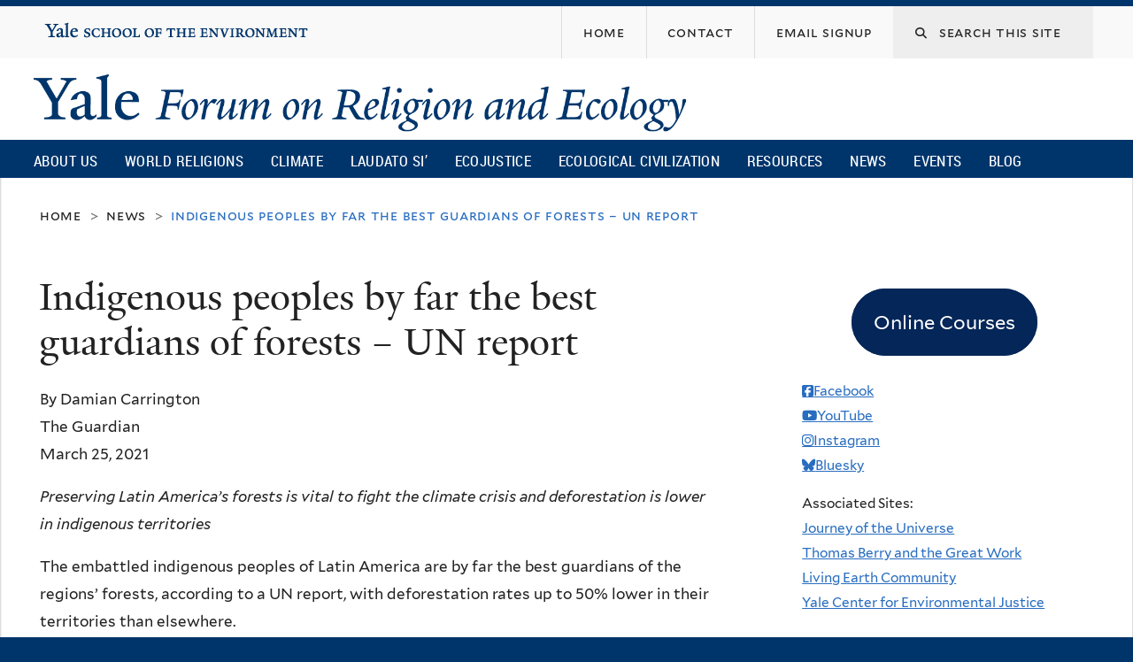

--- FILE ---
content_type: text/html; charset=utf-8
request_url: https://fore.yale.edu/news/Indigenous-peoples-by-far-the-best-guardians-of-forests-%E2%80%93-UN-report-%E2%80%A8%E2%80%A8?page=3
body_size: 15879
content:
<!DOCTYPE html>
<!--[if lte IE 8]>     <html lang="en" dir="ltr" class="ie8"> <![endif]-->
<!--[if gt IE 8]><!--> <html lang="en" dir="ltr" prefix="content: http://purl.org/rss/1.0/modules/content/ dc: http://purl.org/dc/terms/ foaf: http://xmlns.com/foaf/0.1/ og: http://ogp.me/ns# rdfs: http://www.w3.org/2000/01/rdf-schema# sioc: http://rdfs.org/sioc/ns# sioct: http://rdfs.org/sioc/types# skos: http://www.w3.org/2004/02/skos/core# xsd: http://www.w3.org/2001/XMLSchema#"> <!--<![endif]-->
<head>
<meta http-equiv="X-UA-Compatible" content="IE=edge">
  <!--

  GGGGGGGGGGGG      GGGGGGGGGGG               fGGGGGG
    ;GGGGG.             GGGi                     GGGG
      CGGGG:           GGG                       GGGG
       lGGGGt         GGL                        GGGG
        .GGGGC       GG:                         GGGG
          GGGGG    .GG.        ;CGGGGGGL         GGGG          .LGGGGGGGL
           GGGGG  iGG        GGG:   ,GGGG        GGGG        tGGf     ;GGGC
            LGGGGfGG        GGGG     CGGG;       GGGG       GGGL       GGGGt
             lGGGGL                  CGGG;       GGGG      CGGGCCCCCCCCCCCCC
              GGGG                   GGGG,       GGGG      GGGG
              GGGG             tCGG; CGGG,       GGGG      GGGG
              GGGG          GGGG     CGGG.       GGGG      GGGGL
              GGGG         GGGGC     CGGG.       GGGG      :GGGGC          :
             ,GGGGG.       GGGGG:  .LGGGGG,.tG   GGGG        GGGGGGt,..,fGC
        ,GGGGGGGGGGGGGGf    iGGGGGG   CGGGGC  GGGGGGGGGG       LGGGGGGGC

  -->
  <meta http-equiv="Content-Type" content="text/html; charset=utf-8" />
<meta name="Generator" content="Drupal 7 (http://drupal.org)" />
<link rel="canonical" href="/news/Indigenous-peoples-by-far-the-best-guardians-of-forests-%E2%80%93-UN-report-%E2%80%A8%E2%80%A8" />
<link rel="shortlink" href="/node/11226" />
<link rel="shortcut icon" href="https://fore.yale.edu/sites/all/themes/yalenew_base/images/favicon.ico" type="image/vnd.microsoft.icon" />
<meta name="viewport" content="width=device-width, initial-scale=1, maximum-scale=10, minimum-scale=1, user-scalable=yes" />
  <title>Indigenous peoples by far the best guardians of forests – UN report   
 | Yale Forum on Religion and Ecology</title>
  <!--[if IEMobile]><meta http-equiv="cleartype" content="on" /><![endif]-->

    <link rel="shortcut icon" sizes="16x16 24x24 32x32 48x48 64x64" href="https://fore.yale.edu/sites/all/themes/yalenew_base/images/favicon.ico" type="image/vnd.microsoft.icon">
    <link rel="icon" sizes="228x228" href="/sites/all/themes/yalenew_base/images/touch-icon-228.png">
  <link rel="apple-touch-icon-precomposed" sizes="228x228" href="/sites/all/themes/yalenew_base/images/touch-icon-228.png">

  <link type="text/css" rel="stylesheet" href="https://fore.yale.edu/sites/default/files/css/css_xE-rWrJf-fncB6ztZfd2huxqgxu4WO-qwma6Xer30m4.css" media="all" />
<link type="text/css" rel="stylesheet" href="https://fore.yale.edu/sites/default/files/css/css_wiCJzrJaafbdfzQ2JHg28iqu0Og8QBAw7P8_MQwbO8s.css" media="all" />
<link type="text/css" rel="stylesheet" href="https://fore.yale.edu/sites/default/files/css/css_qEbJEEdldjhzTe9LRvnN8h7WrCUpxyusvgrd6lMJ0s8.css" media="all" />
<link type="text/css" rel="stylesheet" href="//maxcdn.bootstrapcdn.com/font-awesome/4.7.0/css/font-awesome.min.css" media="all" />
<link type="text/css" rel="stylesheet" href="https://fore.yale.edu/sites/default/files/css/css_zaOco2G8k_Y9ZPkHcPipwrYE0eu9i_I-umrYSytTB3U.css" media="all" />
<link type="text/css" rel="stylesheet" href="https://fore.yale.edu/sites/default/files/css/css_qJSdFMLi7m_P8KZ9ASO7gKuNOnyW7_x4C7YElHefSgU.css" media="all" />
<link type="text/css" rel="stylesheet" href="https://fore.yale.edu/sites/default/files/css_injector/css_injector_6.css?t7mp9t" media="all" />
<link type="text/css" rel="stylesheet" href="https://fore.yale.edu/sites/default/files/css/css_KWTNPNPiHJCfdrcQ_jMr_STfujcCJghfgyfl6ycz_GA.css" media="all" />
<link type="text/css" rel="stylesheet" href="https://fore.yale.edu/sites/default/files/css_injector/css_injector_9.css?t7mp9t" media="all" />
<link type="text/css" rel="stylesheet" href="https://fore.yale.edu/sites/default/files/css_injector/css_injector_12.css?t7mp9t" media="all" />
<link type="text/css" rel="stylesheet" href="https://fore.yale.edu/sites/default/files/css/css_d6I9Yijelqk3k_ZmCOL__u6kaxAAQBzYobl_d_9DVqA.css" media="all" />

<!--[if (lt IE 9)&(!IEMobile)]>
<link type="text/css" rel="stylesheet" href="https://fore.yale.edu/sites/default/files/css/css_nBvgsRGFO8eRuGybs3zqi1R0F_76QazEf5KpSL9kQhA.css" media="all" />
<![endif]-->

<!--[if gte IE 9]><!-->
<link type="text/css" rel="stylesheet" href="https://fore.yale.edu/sites/default/files/css/css_059BxwQdO3W6gC_prw0ohrQj1fWv8MiFJkqt4YP0qJk.css" media="all" />
<!--<![endif]-->
  <script type="text/javascript" src="https://fore.yale.edu/sites/all/libraries/respondjs/respond.min.js?t7mp9t"></script>
<script type="text/javascript">
<!--//--><![CDATA[//><!--
document.cookie = 'adaptive_image=' + Math.max(screen.width, screen.height) + '; path=/';
//--><!]]>
</script>
<script type="text/javascript" src="//ajax.googleapis.com/ajax/libs/jquery/1.8.3/jquery.min.js"></script>
<script type="text/javascript">
<!--//--><![CDATA[//><!--
window.jQuery || document.write("<script src='/sites/all/modules/contrib/jquery_update/replace/jquery/1.8/jquery.min.js'>\x3C/script>")
//--><!]]>
</script>
<script type="text/javascript" src="https://fore.yale.edu/sites/default/files/js/js_Hfha9RCTNm8mqMDLXriIsKGMaghzs4ZaqJPLj2esi7s.js"></script>
<script type="text/javascript" src="https://fore.yale.edu/sites/default/files/js/js_zDrhTCYsC_8pVOJuGALtlm88oNEaqvyfjVoe0JtAAwI.js"></script>
<script type="text/javascript" src="https://fore.yale.edu/sites/default/files/js/js__9nNtDwykMnofwIs2orQz7tWP1fU3wcuR8rEaBzi4EA.js"></script>
<script type="text/javascript">
<!--//--><![CDATA[//><!--
var switchTo5x = true;var useFastShare = true;
//--><!]]>
</script>
<script type="text/javascript" src="https://ws.sharethis.com/button/buttons.js"></script>
<script type="text/javascript">
<!--//--><![CDATA[//><!--
if (typeof stLight !== 'undefined') { stLight.options({"publisher":"dr-4f354f8-b441-a585-ed39-b5588b19ceec","version":"5x","lang":"en"}); }
//--><!]]>
</script>
<script type="text/javascript" src="https://fore.yale.edu/sites/default/files/js/js_tl7izZkXC996XjQNFFyH-ZfM0FgRVMZNUQ8nveKuqvA.js"></script>
<script type="text/javascript" src="https://www.googletagmanager.com/gtag/js?id=G-992R075XDN"></script>
<script type="text/javascript">
<!--//--><![CDATA[//><!--
window.dataLayer = window.dataLayer || [];function gtag(){dataLayer.push(arguments)};gtag("js", new Date());gtag("set", "developer_id.dMDhkMT", true);gtag("config", "G-992R075XDN", {"groups":"default","cookie_domain":"fore.yale.edu","anonymize_ip":true});
//--><!]]>
</script>
<script type="text/javascript" src="https://fore.yale.edu/sites/default/files/js/js_mCtpTj6wS3z2qZ2ALINgRULthpF0fvWCuwMIaQenVy8.js"></script>
<script type="text/javascript" src="https://fore.yale.edu/sites/default/files/js/js_UNPtX_ZGxcpSkJyp8ls50mHCG5a_tcqRFqN4KjkfLso.js"></script>
<script type="text/javascript">
<!--//--><![CDATA[//><!--
jQuery(function($) {
  $('head').append('<link rel="stylesheet" href="//cdnjs.cloudflare.com/ajax/libs/font-awesome/6.7.2/css/all.min.css" />');
});

//--><!]]>
</script>
<script type="text/javascript">
<!--//--><![CDATA[//><!--
jQuery.extend(Drupal.settings, {"basePath":"\/","pathPrefix":"","setHasJsCookie":0,"ajaxPageState":{"theme":"yalenew_boxed","theme_token":"3ZEXyn0qYIBX22uSv--cZhK6sLXyH9JtEuaeiZQ9jvQ","jquery_version":"1.8","js":{"0":1,"sites\/all\/themes\/yalenew_base\/js\/jcaption.min.js":1,"1":1,"2":1,"sites\/all\/libraries\/respondjs\/respond.min.js":1,"3":1,"\/\/ajax.googleapis.com\/ajax\/libs\/jquery\/1.8.3\/jquery.min.js":1,"4":1,"misc\/jquery-extend-3.4.0.js":1,"misc\/jquery-html-prefilter-3.5.0-backport.js":1,"misc\/jquery.once.js":1,"misc\/drupal.js":1,"sites\/all\/modules\/contrib\/jquery_update\/replace\/ui\/external\/jquery.cookie.js":1,"sites\/all\/modules\/contrib\/jquery_update\/replace\/jquery.form\/4\/jquery.form.min.js":1,"misc\/form-single-submit.js":1,"misc\/ajax.js":1,"sites\/all\/modules\/contrib\/jquery_update\/js\/jquery_update.js":1,"sites\/all\/libraries\/superfish\/sfsmallscreen.js":1,"sites\/all\/libraries\/colorbox\/jquery.colorbox-min.js":1,"sites\/all\/modules\/contrib\/colorbox\/js\/colorbox.js":1,"sites\/all\/modules\/contrib\/image_caption\/image_caption.min.js":1,"sites\/all\/modules\/contrib\/jscrollpane\/js\/jquery.jscrollpane.min.js":1,"sites\/all\/modules\/contrib\/jscrollpane\/js\/jquery.mousewheel.js":1,"sites\/all\/modules\/contrib\/jscrollpane\/js\/script.js":1,"sites\/all\/modules\/contrib\/custom_search\/js\/custom_search.js":1,"5":1,"https:\/\/ws.sharethis.com\/button\/buttons.js":1,"6":1,"sites\/all\/modules\/contrib\/views\/js\/base.js":1,"misc\/progress.js":1,"sites\/all\/modules\/contrib\/views\/js\/ajax_view.js":1,"sites\/all\/modules\/contrib\/responsive_menus\/styles\/responsive_menus_simple\/js\/responsive_menus_simple.js":1,"sites\/all\/modules\/contrib\/google_analytics\/googleanalytics.js":1,"https:\/\/www.googletagmanager.com\/gtag\/js?id=G-992R075XDN":1,"7":1,"sites\/all\/libraries\/superfish\/jquery.hoverIntent.minified.js":1,"sites\/all\/libraries\/superfish\/supposition.js":1,"sites\/all\/libraries\/superfish\/superfish.js":1,"sites\/all\/modules\/contrib\/superfish\/superfish.js":1,"sites\/all\/themes\/omega\/omega\/js\/jquery.formalize.js":1,"sites\/all\/themes\/omega\/omega\/js\/omega-mediaqueries.js":1,"sites\/all\/themes\/yalenew_base\/js\/modernizr.min.js":1,"sites\/all\/themes\/yalenew_base\/js\/jquery.fitted.js":1,"sites\/all\/themes\/yalenew_base\/js\/appendAround.min.js":1,"sites\/all\/themes\/yalenew_base\/js\/scripts.js":1,"8":1},"css":{"modules\/system\/system.base.css":1,"modules\/system\/system.menus.css":1,"modules\/system\/system.messages.css":1,"modules\/system\/system.theme.css":1,"sites\/all\/modules\/contrib\/adaptive_image\/css\/adaptive-image.css":1,"modules\/book\/book.css":1,"sites\/all\/modules\/contrib\/calendar\/css\/calendar_multiday.css":1,"modules\/comment\/comment.css":1,"modules\/field\/theme\/field.css":1,"modules\/node\/node.css":1,"modules\/search\/search.css":1,"modules\/user\/user.css":1,"sites\/all\/modules\/contrib\/views\/css\/views.css":1,"sites\/all\/modules\/contrib\/ckeditor\/css\/ckeditor.css":1,"sites\/all\/libraries\/colorbox\/example4\/colorbox.css":1,"sites\/all\/modules\/contrib\/ctools\/css\/ctools.css":1,"sites\/all\/modules\/contrib\/jscrollpane\/css\/jquery.jscrollpane.css":1,"sites\/all\/modules\/contrib\/typogrify\/typogrify.css":1,"sites\/all\/modules\/contrib\/biblio\/biblio.css":1,"sites\/all\/modules\/contrib\/custom_search\/custom_search.css":1,"sites\/all\/modules\/contrib\/node_embed\/plugins\/node_embed\/node_embed.css":1,"sites\/all\/modules\/contrib\/responsive_menus\/styles\/responsive_menus_simple\/css\/responsive_menus_simple.css":1,"\/\/maxcdn.bootstrapcdn.com\/font-awesome\/4.7.0\/css\/font-awesome.min.css":1,"sites\/all\/libraries\/superfish\/css\/superfish.css":1,"sites\/all\/libraries\/superfish\/css\/superfish-smallscreen.css":1,"sites\/all\/themes\/omega\/omega\/css\/formalize.css":1,"sites\/all\/themes\/yalenew_base\/css\/globalnew.css":1,"public:\/\/css_injector\/css_injector_2.css":1,"public:\/\/css_injector\/css_injector_3.css":1,"public:\/\/css_injector\/css_injector_5.css":1,"public:\/\/css_injector\/css_injector_6.css":1,"public:\/\/css_injector\/css_injector_7.css":1,"public:\/\/css_injector\/css_injector_8.css":1,"public:\/\/css_injector\/css_injector_9.css":1,"public:\/\/css_injector\/css_injector_12.css":1,"public:\/\/css_injector\/css_injector_13.css":1,"public:\/\/css_injector\/css_injector_15.css":1,"public:\/\/css_injector\/css_injector_23.css":1,"public:\/\/css_injector\/css_injector_24.css":1,"public:\/\/css_injector\/css_injector_25.css":1,"public:\/\/css_injector\/css_injector_28.css":1,"ie::wide::sites\/all\/themes\/yalenew_base\/css\/grid\/yalenew_default\/wide\/yalenew-default-wide-12.css":1,"sites\/all\/themes\/yalenew_base\/css\/grid\/yalenew_default\/fluid\/yalenew-default-fluid-12.css":1,"sites\/all\/themes\/yalenew_base\/css\/grid\/yalenew_default\/narrow\/yalenew-default-narrow-12.css":1,"sites\/all\/themes\/yalenew_base\/css\/grid\/yalenew_default\/wide\/yalenew-default-wide-12.css":1}},"colorbox":{"opacity":"0.85","current":"{current} of {total}","previous":"\u00ab Prev","next":"Next \u00bb","close":"Close","maxWidth":"98%","maxHeight":"98%","fixed":true,"mobiledetect":true,"mobiledevicewidth":"480px","specificPagesDefaultValue":"admin*\nimagebrowser*\nimg_assist*\nimce*\nnode\/add\/*\nnode\/*\/edit\nprint\/*\nprintpdf\/*\nsystem\/ajax\nsystem\/ajax\/*"},"jScrollPane":{"class":".scroll-pane"},"custom_search":{"form_target":"_self","solr":0},"better_exposed_filters":{"views":{"fore_book_extra":{"displays":{"block":{"filters":[]}}},"news":{"displays":{"block_2":{"filters":[]}}},"calendar":{"displays":{"block_4":{"filters":[]}}},"blog_tags":{"displays":{"block":{"filters":[]}}}}},"views":{"ajax_path":"\/views\/ajax","ajaxViews":{"views_dom_id:ea2a67e42cb63e6325be86c0428be046":{"view_name":"calendar","view_display_id":"block_4","view_args":"","view_path":"node\/11226","view_base_path":"calendar\/grid\/month","view_dom_id":"ea2a67e42cb63e6325be86c0428be046","pager_element":0}}},"urlIsAjaxTrusted":{"\/views\/ajax":true,"\/news\/Indigenous-peoples-by-far-the-best-guardians-of-forests-%E2%80%93-UN-report-%E2%80%A8%E2%80%A8?page=3":true},"responsive_menus":[{"toggler_text":"\u2630 Menu","selectors":["#main-menu"],"media_size":"768","media_unit":"px","absolute":"1","remove_attributes":"1","responsive_menus_style":"responsive_menus_simple"}],"googleanalytics":{"account":["G-992R075XDN"],"trackOutbound":1,"trackMailto":1,"trackDownload":1,"trackDownloadExtensions":"7z|aac|arc|arj|asf|asx|avi|bin|csv|doc(x|m)?|dot(x|m)?|exe|flv|gif|gz|gzip|hqx|jar|jpe?g|js|mp(2|3|4|e?g)|mov(ie)?|msi|msp|pdf|phps|png|ppt(x|m)?|pot(x|m)?|pps(x|m)?|ppam|sld(x|m)?|thmx|qtm?|ra(m|r)?|sea|sit|tar|tgz|torrent|txt|wav|wma|wmv|wpd|xls(x|m|b)?|xlt(x|m)|xlam|xml|z|zip","trackColorbox":1,"trackDomainMode":1},"superfish":{"1":{"id":"1","sf":{"delay":"500","animation":{"opacity":"show"},"speed":"fast","autoArrows":false,"dropShadows":false},"plugins":{"smallscreen":{"mode":"window_width","breakpoint":980,"breakpointUnit":"px","accordionButton":"2","title":"Main menu"},"supposition":true}}},"omega":{"layouts":{"primary":"wide","order":["fluid","narrow","wide"],"queries":{"fluid":"all and (max-width: 739px)","narrow":"all and (min-width: 740px) and (max-width: 1024px)","wide":"all and (min-width: 1025px)"}}}});
//--><!]]>
</script>

</head>
<body class="html not-front not-logged-in page-node page-node- page-node-11226 node-type-news yalenew-boxed context-news one-sidebar sidebar-second nav-blue-dk block-blue-dk nav-condensed block-font-serif block-outline">
  <aside role='complementary' id="skip-link" aria-label="Skip to main content">
    <a href="#main-content" class="element-invisible element-focusable">Skip to main content</a>
  </aside>
  <div class="region region-page-top" id="region-page-top">
  <div class="region-inner region-page-top-inner">
      </div>
</div>
  <div class="page clearfix" id="page">
      <header id="section-header" class="section section-header" role="banner">
  <div id="zone-topper-wrapper" class="zone-wrapper zone-topper-wrapper clearfix">  <div id="zone-topper" class="zone zone-topper clearfix container-12">
    <div  class="grid-3 region region-topper-first" id="region-topper-first">
  <div class="region-inner region-topper-first-inner">
      <div class="topper-logo"><a href="http://www.yale.edu" class="y-icons y-yale y-univ"><span class="element-invisible">Yale University</span></a>
      </div>

	 <div id="moved-main-nav-wrapper">
                <button aria-expanded="false" id="nav-ready" class="nav-ready"><span class="element-invisible">Open Main Navigation</span></button>
                <div id="moved-main-nav" class="moved-main-nav" data-set="append-main-nav"></div>
                <button aria-expanded="true" id="nav-close" class="nav-close nav-hidden"><span class="element-invisible">Close Main Navigation</span></button>
        </div>

  </div>
</div>
<div class="grid-9 region region-topper-second" id="region-topper-second">
  <div class="region-inner region-topper-second-inner">
    <div class="block block-search search-block block-form block-search-form odd block-without-title" id="block-search-form">
  <div class="block-inner clearfix">
            
    <div class="content clearfix">
      <form class="search-form" role="search" aria-label="Site Search" action="/news/Indigenous-peoples-by-far-the-best-guardians-of-forests-%E2%80%93-UN-report-%E2%80%A8%E2%80%A8?page=3" method="post" id="search-block-form" accept-charset="UTF-8"><div><div class="container-inline">
  <div class="form-item form-type-textfield form-item-search-block-form">
  <label for="edit-search-block-form--2"><i class="fa fa-search"></i> </label>
 <input title="Enter the terms you wish to search for." class="custom-search-box form-text" placeholder="Search this site" type="text" id="edit-search-block-form--2" name="search_block_form" value="" size="15" maxlength="128" />
</div>
<div class="form-actions form-wrapper" id="edit-actions"><input style="display:none;" type="submit" id="edit-submit" name="op" value="" class="form-submit" /></div><input type="hidden" name="form_build_id" value="form-ab4q3J_jDYSvyGGJIiYSIKgD39tqpmwxU_IAiM9B_bI" />
<input type="hidden" name="form_id" value="search_block_form" />
</div>
</div></form>    </div>
  </div>
</div>
<div class="block block-menu fes-org-menu block-menu-org-menu block-menu-menu-org-menu even block-without-title" id="block-menu-menu-org-menu">
  <div class="block-inner clearfix">
            
    <div class="content clearfix">
      <ul class="menu"><li class="first leaf menu-home"><a href="/"><span>Home</span></a></li>
<li class="leaf menu-contact"><a href="/About-Us/Engage-with-the-Forum/Contact"><span>Contact</span></a></li>
<li class="last leaf menu-email-signup"><a href="/About-Us/Engage-with-the-Forum/sign-up"><span>Email Signup</span></a></li>
</ul>    </div>
  </div>
</div>
  </div>
</div>
  </div>
</div><div id="zone-branding-wrapper" class="zone-wrapper zone-branding-wrapper clearfix">  <div id="zone-branding" class="zone zone-branding clearfix container-12">
    <div class="grid-10 region region-branding" id="region-branding">
  <div class="region-inner region-branding-inner">
        <div class="branding-data clearfix">
            <div class="logo-img">
        <a href="/" rel="home" title="Yale Forum on Religion and Ecology
"><img src="https://fore.yale.edu/sites/default/files/yfre_rgb.png" alt="Yale Forum on Religion and Ecology
" id="logo" /></a>      </div>
                                                  <h2 class="site-name element-invisible"><a href="/" title="Home">Yale Forum on Religion and Ecology
</a></h2>
                                  </div>
          </div>
</div>
  </div>
</div>

<div id="zone-menu-wrapper" class="zone-wrapper zone-menu-wrapper clearfix">  <div id="zone-menu" class="zone zone-menu clearfix yale-boxed-menu container-12">

<div id="original-main-nav-wrapper">
  <div id="original-main-nav" data-set="append-main-nav">
    <div id="main-nav">

    <div class="grid-12 region region-menu" id="region-menu">
  <div class="region-inner region-menu-inner">
    <nav id="main-menu-navigation" role="navigation" aria-label="Main Menu" class="navigation">
                  <div class="block block-superfish block-1 block-superfish-1 odd block-without-title" id="block-superfish-1">
  <div class="block-inner clearfix">
            
    <div class="content clearfix">
      <ul  id="superfish-1" class="menu sf-menu sf-main-menu sf-horizontal sf-style-none sf-total-items-10 sf-parent-items-6 sf-single-items-4"><li id="menu-1674-1" class="first odd sf-item-1 sf-depth-1 sf-total-children-3 sf-parent-children-3 sf-single-children-0 menuparent"><a href="/About-Us/What-We-Do/Mission-and-Vision" class="sf-depth-1 menuparent">About Us</a><ul><li id="menu-2264-1" class="first odd sf-item-1 sf-depth-2 sf-total-children-4 sf-parent-children-0 sf-single-children-4 menuparent"><a href="/About-Us/Who-We-Are/Our-Directors" class="sf-depth-2 menuparent">Who We Are</a><ul><li id="menu-2265-1" class="first odd sf-item-1 sf-depth-3 sf-no-children"><a href="/About-Us/Who-We-Are/Our-Directors" class="sf-depth-3">Our Directors</a></li><li id="menu-1678-1" class="middle even sf-item-2 sf-depth-3 sf-no-children"><a href="/About-Us/Who-We-Are/Our-Team" class="sf-depth-3">Our Team</a></li><li id="menu-2259-1" class="middle odd sf-item-3 sf-depth-3 sf-no-children"><a href="/About-Us/Who-We-Are/Advisory-Group" class="sf-depth-3">Advisory Group</a></li><li id="menu-2130-1" class="last even sf-item-4 sf-depth-3 sf-no-children"><a href="/About-Us/Who-We-Are/Supporters" class="sf-depth-3">Supporters</a></li></ul></li><li id="menu-2266-1" class="middle even sf-item-2 sf-depth-2 sf-total-children-5 sf-parent-children-0 sf-single-children-5 menuparent"><a href="/About-Us/What-We-Do/Mission-and-Vision" class="sf-depth-2 menuparent">What We Do</a><ul><li id="menu-1675-1" class="first odd sf-item-1 sf-depth-3 sf-no-children"><a href="/About-Us/What-We-Do/Mission-and-Vision" class="sf-depth-3">Mission and Vision</a></li><li id="menu-1677-1" class="middle even sf-item-2 sf-depth-3 sf-no-children"><a href="/About-Us/What-We-Do/Projects" class="sf-depth-3">Projects</a></li><li id="menu-1676-1" class="middle odd sf-item-3 sf-depth-3 sf-no-children"><a href="/About-Us/What-We-Do/History" class="sf-depth-3">History</a></li><li id="menu-2275-1" class="middle even sf-item-4 sf-depth-3 sf-no-children"><a href="/About-Us/What-We-Do/Timeline" class="sf-depth-3">Timeline</a></li><li id="menu-2276-1" class="last odd sf-item-5 sf-depth-3 sf-no-children"><a href="/About-Us/What-We-Do/Newsroom" class="sf-depth-3">Newsroom</a></li></ul></li><li id="menu-2267-1" class="last odd sf-item-3 sf-depth-2 sf-total-children-3 sf-parent-children-1 sf-single-children-2 menuparent"><a href="/About-Us/Engage-with-the-Forum/Contact" class="sf-depth-2 menuparent">Engage with the Forum</a><ul><li id="menu-2247-1" class="first odd sf-item-1 sf-depth-3 sf-total-children-2 sf-parent-children-0 sf-single-children-2 menuparent"><a href="/About-Us/Engage-with-the-Forum/Press-Kit" class="sf-depth-3 menuparent">Press Kit</a><ul><li id="menu-2248-1" class="first odd sf-item-1 sf-depth-4 sf-no-children"><a href="/About-Us/Engage-with-the-Forum/Press-Kit/Mary-Evelyn-Tucker-Press-Kit" class="sf-depth-4">Mary Evelyn Tucker - Press Kit</a></li><li id="menu-2249-1" class="last even sf-item-2 sf-depth-4 sf-no-children"><a href="/About-Us/Engage-with-the-Forum/Press-Kit/John-Grim-Press-Kit" class="sf-depth-4">John Grim - Press Kit</a></li></ul></li><li id="menu-2151-1" class="middle even sf-item-2 sf-depth-3 sf-no-children"><a href="/About-Us/Engage-with-the-Forum/sign-up" class="sf-depth-3">Monthly Email Newsletter</a></li><li id="menu-2152-1" class="last odd sf-item-3 sf-depth-3 sf-no-children"><a href="/About-Us/Engage-with-the-Forum/Contact" class="sf-depth-3">Contact</a></li></ul></li></ul></li><li id="menu-1234-1" class="middle even sf-item-2 sf-depth-1 sf-total-children-15 sf-parent-children-0 sf-single-children-15 menuparent"><a href="/World-Religions" class="sf-depth-1 menuparent">World Religions</a><ul><li id="menu-1960-1" class="first odd sf-item-1 sf-depth-2 sf-no-children"><a href="/World-Religions/World-Religions-Overview-Essay" class="sf-depth-2">Overview Essay</a></li><li id="menu-1707-1" class="middle even sf-item-2 sf-depth-2 sf-no-children"><a href="/World-Religions/Indigenous" class="sf-depth-2">Indigenous</a></li><li id="menu-1710-1" class="middle odd sf-item-3 sf-depth-2 sf-no-children"><a href="/World-Religions/Judaism" class="sf-depth-2">Judaism</a></li><li id="menu-1703-1" class="middle even sf-item-4 sf-depth-2 sf-no-children"><a href="/World-Religions/Christianity" class="sf-depth-2">Christianity</a></li><li id="menu-1708-1" class="middle odd sf-item-5 sf-depth-2 sf-no-children"><a href="/World-Religions/Islam" class="sf-depth-2">Islam</a></li><li id="menu-2218-1" class="middle even sf-item-6 sf-depth-2 sf-no-children"><a href="/World-Religions/Sikhism" class="sf-depth-2">Sikhism</a></li><li id="menu-1702-1" class="middle odd sf-item-7 sf-depth-2 sf-no-children"><a href="/World-Religions/Bahai-Faith" class="sf-depth-2">Baha&#039;i Faith</a></li><li id="menu-2458-1" class="middle even sf-item-8 sf-depth-2 sf-no-children"><a href="/World-Religions/Zoroastrianism" class="sf-depth-2">Zoroastrianism</a></li><li id="menu-1706-1" class="middle odd sf-item-9 sf-depth-2 sf-no-children"><a href="/World-Religions/Hinduism" class="sf-depth-2">Hinduism</a></li><li id="menu-1709-1" class="middle even sf-item-10 sf-depth-2 sf-no-children"><a href="/World-Religions/Jainism" class="sf-depth-2">Jainism</a></li><li id="menu-1701-1" class="middle odd sf-item-11 sf-depth-2 sf-no-children"><a href="/World-Religions/Buddhism" class="sf-depth-2">Buddhism</a></li><li id="menu-1705-1" class="middle even sf-item-12 sf-depth-2 sf-no-children"><a href="/World-Religions/Daoism" class="sf-depth-2">Daoism</a></li><li id="menu-1704-1" class="middle odd sf-item-13 sf-depth-2 sf-no-children"><a href="/World-Religions/Confucianism" class="sf-depth-2">Confucianism</a></li><li id="menu-1711-1" class="middle even sf-item-14 sf-depth-2 sf-no-children"><a href="/World-Religions/Shinto" class="sf-depth-2">Shinto</a></li><li id="menu-1712-1" class="last odd sf-item-15 sf-depth-2 sf-no-children"><a href="/World-Religions/Interreligious" class="sf-depth-2">Interreligious</a></li></ul></li><li id="menu-1713-1" class="middle odd sf-item-3 sf-depth-1 sf-total-children-7 sf-parent-children-0 sf-single-children-7 menuparent"><a href="/Climate-Emergency" class="sf-depth-1 menuparent">Climate</a><ul><li id="menu-1715-1" class="first odd sf-item-1 sf-depth-2 sf-no-children"><a href="/Climate-Emergency/Overview-Essay" class="sf-depth-2">Overview</a></li><li id="menu-1717-1" class="middle even sf-item-2 sf-depth-2 sf-no-children"><a href="/Climate-Emergency/Climate-Change-Statements-from-World-Religions" class="sf-depth-2">Statements</a></li><li id="menu-1718-1" class="middle odd sf-item-3 sf-depth-2 sf-no-children"><a href="/Climate-Emergency/Books-on-Religion-and-Climate-Change" class="sf-depth-2">Books</a></li><li id="menu-1719-1" class="middle even sf-item-4 sf-depth-2 sf-no-children"><a href="/Climate-Emergency/Articles-on-Religion-and-Climate-Change" class="sf-depth-2">Articles</a></li><li id="menu-1720-1" class="middle odd sf-item-5 sf-depth-2 sf-no-children"><a href="/Climate-Emergency/Daedalus-Issue-on-Climate-Change" class="sf-depth-2">Daedalus Issue on Climate Change</a></li><li id="menu-2236-1" class="middle even sf-item-6 sf-depth-2 sf-no-children"><a href="/Climate-Emergency/Multimedia" class="sf-depth-2">Multimedia</a></li><li id="menu-1721-1" class="last odd sf-item-7 sf-depth-2 sf-no-children"><a href="/Climate-Emergency/Links" class="sf-depth-2">Links</a></li></ul></li><li id="menu-1722-1" class="middle even sf-item-4 sf-depth-1 sf-total-children-7 sf-parent-children-0 sf-single-children-7 menuparent"><a href="/Laudato-Si%E2%80%99" class="sf-depth-1 menuparent">Laudato Si’</a><ul><li id="menu-1978-1" class="first odd sf-item-1 sf-depth-2 sf-no-children"><a href="/Laudato-Si/Overview" class="sf-depth-2">Overview</a></li><li id="menu-1731-1" class="middle even sf-item-2 sf-depth-2 sf-no-children"><a href="/Laudato-Si%E2%80%99/Books-and-Articles" class="sf-depth-2">Books and Articles</a></li><li id="menu-2148-1" class="middle odd sf-item-3 sf-depth-2 sf-no-children"><a href="/Laudato-Si%E2%80%99/Multimedia" class="sf-depth-2">Multimedia</a></li><li id="menu-1730-1" class="middle even sf-item-4 sf-depth-2 sf-no-children"><a href="/Laudato-Si%E2%80%99/Links" class="sf-depth-2">Links</a></li><li id="menu-1725-1" class="middle odd sf-item-5 sf-depth-2 sf-no-children"><a href="/Laudato-Si%E2%80%99/Frequently-Asked-Questions" class="sf-depth-2">Frequently Asked Questions</a></li><li id="menu-2261-1" class="middle even sf-item-6 sf-depth-2 sf-no-children"><a href="/Laudato-Si%E2%80%99/Fratelli-Tutti" class="sf-depth-2">Fratelli Tutti</a></li><li id="menu-2764-1" class="last odd sf-item-7 sf-depth-2 sf-no-children"><a href="https://fore.yale.edu/Laudato-Si’/Laudate-Deum" class="sf-depth-2">Laudate Deum</a></li></ul></li><li id="menu-2433-1" class="middle odd sf-item-5 sf-depth-1 sf-no-children"><a href="/Ecojustice" class="sf-depth-1">Ecojustice</a></li><li id="menu-2792-1" class="middle even sf-item-6 sf-depth-1 sf-total-children-8 sf-parent-children-0 sf-single-children-8 menuparent"><a href="/Ecological-Civilization" class="sf-depth-1 menuparent">Ecological Civilization</a><ul><li id="menu-2793-1" class="first odd sf-item-1 sf-depth-2 sf-no-children"><a href="/Ecological-Civilization/Articles" class="sf-depth-2">Articles</a></li><li id="menu-2794-1" class="middle even sf-item-2 sf-depth-2 sf-no-children"><a href="/Ecological-Civilization/Books" class="sf-depth-2">Books</a></li><li id="menu-2795-1" class="middle odd sf-item-3 sf-depth-2 sf-no-children"><a href="/Ecological-Civilization/Journals" class="sf-depth-2">Journals</a></li><li id="menu-2796-1" class="middle even sf-item-4 sf-depth-2 sf-no-children"><a href="/Ecological-Civilization/Links" class="sf-depth-2">Links</a></li><li id="menu-2797-1" class="middle odd sf-item-5 sf-depth-2 sf-no-children"><a href="/Ecological-Civilization/Multimedia" class="sf-depth-2">Multimedia</a></li><li id="menu-2798-1" class="middle even sf-item-6 sf-depth-2 sf-no-children"><a href="/Ecological-Civilization/Reports-Statements" class="sf-depth-2">Reports &amp; Statements</a></li><li id="menu-2799-1" class="middle odd sf-item-7 sf-depth-2 sf-no-children"><a href="/Ecological-Civilization/Timeline" class="sf-depth-2">Timeline</a></li><li id="menu-2816-1" class="last even sf-item-8 sf-depth-2 sf-no-children"><a href="https://fore.yale.edu/Ecological-Civilization/Mary-Evelyn-and-John-in-China" class="sf-depth-2">Mary Evelyn &amp; John in China</a></li></ul></li><li id="menu-1767-1" class="middle odd sf-item-7 sf-depth-1 sf-total-children-9 sf-parent-children-1 sf-single-children-8 menuparent"><a href="/Resources" class="sf-depth-1 menuparent">Resources</a><ul><li id="menu-2861-1" class="first odd sf-item-1 sf-depth-2 sf-no-children"><a href="https://fore.yale.edu/Resources/New-Ecozoic-Reader-Special-Issue" class="sf-depth-2">New Ecozoic Reader Special Issue</a></li><li id="menu-1733-1" class="middle even sf-item-2 sf-depth-2 sf-total-children-3 sf-parent-children-1 sf-single-children-2 menuparent"><a href="/node/4789/" class="sf-depth-2 menuparent">Publications</a><ul><li id="menu-1763-1" class="first odd sf-item-1 sf-depth-3 sf-total-children-3 sf-parent-children-0 sf-single-children-3 menuparent"><a href="/Publications/Books" class="sf-depth-3 menuparent">Books</a><ul><li id="menu-2131-1" class="first odd sf-item-1 sf-depth-4 sf-no-children"><a href="/Publications/Books/Religions-World-and-Ecology-Book-Series" class="sf-depth-4">Harvard Series</a></li><li id="menu-2138-1" class="middle even sf-item-2 sf-depth-4 sf-no-children"><a href="/Publications/Books/Ecology-and-Justice-Series" class="sf-depth-4">Ecology &amp; Justice Series</a></li><li id="menu-2229-1" class="last odd sf-item-3 sf-depth-4 sf-no-children"><a href="/Publications/Books/Living-Earth-Community" class="sf-depth-4">Living Earth Community</a></li></ul></li><li id="menu-1982-1" class="middle even sf-item-2 sf-depth-3 sf-no-children"><a href="/Publications/Periodicals-Articles" class="sf-depth-3">Periodicals &amp; Articles</a></li><li id="menu-1765-1" class="last odd sf-item-3 sf-depth-3 sf-no-children"><a href="/Publications/Forum-Newsletters" class="sf-depth-3">Forum Newsletters</a></li></ul></li><li id="menu-2432-1" class="middle odd sf-item-3 sf-depth-2 sf-no-children"><a href="/Resources/Yale-Coursera-Online-Courses" class="sf-depth-2">Yale / Coursera Online Courses</a></li><li id="menu-1948-1" class="middle even sf-item-4 sf-depth-2 sf-no-children"><a href="/Resources/Bibliographies" class="sf-depth-2">Bibliographies</a></li><li id="menu-1952-1" class="middle odd sf-item-5 sf-depth-2 sf-no-children"><a href="/Resources/Multimedia" class="sf-depth-2">Multimedia</a></li><li id="menu-1955-1" class="middle even sf-item-6 sf-depth-2 sf-no-children"><a href="/Resources/Religion-and-Ecology-Programs" class="sf-depth-2">Religion and Ecology Programs</a></li><li id="menu-1957-1" class="middle odd sf-item-7 sf-depth-2 sf-no-children"><a href="/Resources/Professional-Offerings" class="sf-depth-2">Professional Offerings</a></li><li id="menu-2454-1" class="middle even sf-item-8 sf-depth-2 sf-no-children"><a href="/FaithActionSDG" class="sf-depth-2">Faith Action on the UN Sustainable Development Goals</a></li><li id="menu-2437-1" class="last odd sf-item-9 sf-depth-2 sf-no-children"><a href="/Resources/Eco-anxiety-Resources" class="sf-depth-2">Eco-anxiety Resources</a></li></ul></li><li id="menu-1874-1" class="middle even sf-item-8 sf-depth-1 sf-no-children"><a href="/News-Items" class="sf-depth-1">News</a></li><li id="menu-1876-1" class="middle odd sf-item-9 sf-depth-1 sf-no-children"><a href="/Events" class="sf-depth-1">Events</a></li><li id="menu-2250-1" class="last even sf-item-10 sf-depth-1 sf-no-children"><a href="/blog" class="sf-depth-1">Blog</a></li></ul>    </div>
  </div>
</div>
    </nav>
  </div>
</div>

    </div>
  </div>
</div>

  </div>
</div>
</header>
  
      <main  id="section-content" class="section section-content" role="main">
  <div id="section-content-inner">
    <div id="zone-content-wrapper" class="zone-wrapper zone-content-wrapper clearfix">  <div id="zone-content" class="zone zone-content clearfix container-12">
          <div id="breadcrumb" class="grid-12"><nav class="breadcrumb" role="navigation" aria-label="You are here"><a href="/">Home</a><span class="tic"> > </span><a href="/news">News</a><span class="tic"> > </span>Indigenous peoples by far the best guardians of forests – UN report   </nav></div>
    
    <div id="moved-sidenav-wrapper" class="moved-sidenav-wrapper grid-12">
       <div id="moved-sidenav" class="moved-sidenav" data-set="append-sidenav"></div>
    </div>

        <div class="grid-8 region region-content" id="region-content">
  <div class="region-inner region-content-inner">
    <a id="main-content" tabindex="-1"></a>
                <h1 class="title" id="page-title">Indigenous peoples by far the best guardians of forests – UN report   
</h1>
                        <div class="block block-system block-main block-system-main odd block-without-title" id="block-system-main">
  <div class="block-inner clearfix">
            
    <div class="content clearfix">
      <div  about="/news/Indigenous-peoples-by-far-the-best-guardians-of-forests-%E2%80%93-UN-report-%E2%80%A8%E2%80%A8" typeof="sioc:Item foaf:Document" id="node-news-11226" class="ds-1col node node-news view-mode-full node-published node-not-promoted node-not-sticky author-112 odd clearfix clearfix">

  
  <div class="field field-name-body field-type-text-with-summary field-label-hidden"><div class="field-items"><div class="field-item even" property="content:encoded"><p>By Damian Carrington<br />
 The Guardian<br />
March 25, 2021</p>
</div></div></div><div class="field field-name-field-special-fore-news-item-tex field-type-text-long field-label-hidden"><div class="field-items"><div class="field-item even"><p><em>Preserving Latin America&rsquo;s forests is vital to fight the climate crisis and deforestation is lower in indigenous territories</em></p>
<p>The embattled indigenous peoples of Latin America are by far the best guardians of the regions&rsquo; forests, according to a UN report, with deforestation rates up to 50% lower in their territories than elsewhere.</p>
<p>Protecting the vast forests is vital to tackling the climate crisis and plummeting populations of wildlife, and the report found that recognising the rights of indigenous and tribal peoples to their land is one of the most cost-effective actions. The report also calls for the peoples to be paid for the environmental benefits their stewardship provides, and for funding for the revitalisation of their ancestral knowledge of living in harmony with nature.</p>
<p><a href="https://www.theguardian.com/environment/2021/mar/25/indigenous-peoples-by-far-the-best-guardians-of-forests-un-report">Read the full article here.</a><br />
&nbsp;</p>
</div></div></div></div>

    </div>
  </div>
</div>
<div class="block block-sharethis block-sharethis-block block-sharethis-sharethis-block even block-without-title" id="block-sharethis-sharethis-block">
  <div class="block-inner clearfix">
            
    <div class="content clearfix">
      <div class="sharethis-wrapper"><span st_url="https://fore.yale.edu/news/Indigenous-peoples-by-far-the-best-guardians-of-forests-%E2%80%93-UN-report-%E2%80%A8%E2%80%A8" st_title="Indigenous%20peoples%20by%20far%20the%20best%20guardians%20of%20forests%20%E2%80%93%20UN%20report%20%E2%80%A8%E2%80%A8" class="st_facebook_button" displayText="facebook"></span>
<span st_url="https://fore.yale.edu/news/Indigenous-peoples-by-far-the-best-guardians-of-forests-%E2%80%93-UN-report-%E2%80%A8%E2%80%A8" st_title="Indigenous%20peoples%20by%20far%20the%20best%20guardians%20of%20forests%20%E2%80%93%20UN%20report%20%E2%80%A8%E2%80%A8" class="st_twitter_button" displayText="twitter" st_via="" st_username=""></span>
<span st_url="https://fore.yale.edu/news/Indigenous-peoples-by-far-the-best-guardians-of-forests-%E2%80%93-UN-report-%E2%80%A8%E2%80%A8" st_title="Indigenous%20peoples%20by%20far%20the%20best%20guardians%20of%20forests%20%E2%80%93%20UN%20report%20%E2%80%A8%E2%80%A8" class="st_tumblr_button" displayText="tumblr" st_via="" st_username=""></span>
<span st_url="https://fore.yale.edu/news/Indigenous-peoples-by-far-the-best-guardians-of-forests-%E2%80%93-UN-report-%E2%80%A8%E2%80%A8" st_title="Indigenous%20peoples%20by%20far%20the%20best%20guardians%20of%20forests%20%E2%80%93%20UN%20report%20%E2%80%A8%E2%80%A8" class="st_pinterest_button" displayText="pinterest" st_via="" st_username=""></span>
<span st_url="https://fore.yale.edu/news/Indigenous-peoples-by-far-the-best-guardians-of-forests-%E2%80%93-UN-report-%E2%80%A8%E2%80%A8" st_title="Indigenous%20peoples%20by%20far%20the%20best%20guardians%20of%20forests%20%E2%80%93%20UN%20report%20%E2%80%A8%E2%80%A8" class="st_reddit_button" displayText="reddit" st_via="" st_username=""></span>
<span st_url="https://fore.yale.edu/news/Indigenous-peoples-by-far-the-best-guardians-of-forests-%E2%80%93-UN-report-%E2%80%A8%E2%80%A8" st_title="Indigenous%20peoples%20by%20far%20the%20best%20guardians%20of%20forests%20%E2%80%93%20UN%20report%20%E2%80%A8%E2%80%A8" class="st_email_button" displayText="email" st_via="" st_username=""></span>
<span st_url="https://fore.yale.edu/news/Indigenous-peoples-by-far-the-best-guardians-of-forests-%E2%80%93-UN-report-%E2%80%A8%E2%80%A8" st_title="Indigenous%20peoples%20by%20far%20the%20best%20guardians%20of%20forests%20%E2%80%93%20UN%20report%20%E2%80%A8%E2%80%A8" class="st_plusone_button" displayText="plusone" st_via="" st_username=""></span>
<span st_url="https://fore.yale.edu/news/Indigenous-peoples-by-far-the-best-guardians-of-forests-%E2%80%93-UN-report-%E2%80%A8%E2%80%A8" st_title="Indigenous%20peoples%20by%20far%20the%20best%20guardians%20of%20forests%20%E2%80%93%20UN%20report%20%E2%80%A8%E2%80%A8" class="st_fblike_button" displayText="fblike" st_via="" st_username=""></span>
</div>    </div>
  </div>
</div>
      </div>
</div>
<div  class="grid-4 region region-sidebar-second sidebar yale-boxed-sidebar-second" id="region-sidebar-second">
  <div class="region-inner region-sidebar-second-inner">
    <aside class="block block-block second-search-box block-3 block-block-3 odd has-subject" id="block-block-3" role="complementary" aria-label="Search">
  <div class="block-inner clearfix">
              <h2 class="block-title">Search</h2>
        
    <div class="content clearfix">
      <form class="search-form" role="search" aria-label="Site Search" action="/" method="post" id="search-block-form" accept-charset="UTF-8" target="_self">
<div>
<div class="container-inline">
<div class="form-item form-type-textfield form-item-search-block-form"><label for="edit-search-block-form--2"><i class="fa fa-search"></i> </label><input title="Enter the terms you wish to search for." class="custom-search-box form-text" placeholder="Search this site" type="text" id="edit-search-block-form--2" name="search_block_form" value="" size="15" maxlength="128" /></div>
<div class="form-actions form-wrapper" id="edit-actions"><input style="display:none;" type="submit" id="edit-submit" name="op" value="" class="form-submit" aria-label="Submit" /><input type="hidden" name="form_build_id" value="form-humhmAgwMjHtGj4SmH1uDhEouGktB8DB7tDhghOywI4" /><input type="hidden" name="form_token" value="qFp90ZnlUFUcPf2Mc4jWD4464v0IL9Hq9A9gLl9SGm4" /><input type="hidden" name="form_id" value="search_block_form" /></div>
</div>
</div>
</form>
    </div>
  </div>
</aside>
<aside class="block block-block fes-transparent-blockboundaries fa-facebook-fore block-2 block-block-2 even block-without-title" id="block-block-2" role="complementary">
  <div class="block-inner clearfix">
            
    <div class="content clearfix">
      <p></p><center><a href="/Resources/Yale-Coursera-Online-Courses" style="padding: 24px 24px; border-style: solid; border-width: 1px; border-color: #042658; border-radius: 100px; background-color: #042658; color: #ffffff; font-weight: 500; text-decoration:none; font-size:22px;"><span>Online Courses</span></a></center>
<p> </p>
<p>
<a href="https://www.facebook.com/pages/The-Forum-on-Religion-and-Ecology-at-Yale/807941202606307" id="fa-facebook-fore" class="fa-brands fa-facebook-square"><span>Facebook</span></a><br />
<a href="https://www.youtube.com/user/Religionandecology" class="fa-brands fa-youtube"><span>YouTube</span></a><br />
<a href="https://www.instagram.com/yaleforumreligionecology/" class="fa-brands fa-instagram"><span>Instagram</span></a><br />
<a href="https://bsky.app/profile/religion-ecology.bsky.social" class="fa-brands fa-bluesky"><span>Bluesky</span></a></p>
<p>Associated Sites:<br />
<a href="https://www.journeyoftheuniverse.org">Journey of the Universe</a><br />
<a href="https://thomasberry.org/">Thomas Berry and the Great Work</a><br />
<a href="https://livingearthcommunity.com/">Living Earth Community</a><br />
<a href="https://ycej.yale.edu/en">Yale Center for Environmental Justice</a></p>
    </div>
  </div>
</aside>
<aside class="block block-block block-12 block-block-12 odd block-without-title" id="block-block-12" role="complementary">
  <div class="block-inner clearfix">
            
    <div class="content clearfix">
      <div id="mc_embed_shell">
<div id="mc_embed_signup">
<form action="https://yale.us15.list-manage.com/subscribe/post?u=5da421acac235473df472e31a&amp;id=2c4af7ef15&amp;f_id=00d4c2e1f0" method="post" id="mc-embedded-subscribe-form" name="mc-embedded-subscribe-form" class="validate" target="_blank">
<h2 class="newsletter">Subscribe</h2>
<div class="mc-field-group"><label for="mce-EMAIL">Email Address </label><input type="email" name="EMAIL" class="required email" id="mce-EMAIL" required="" value="" /></div>
<div hidden=""><input type="hidden" name="tags" value="967" /></div>
<div id="mce-responses" class="clear">
<div class="response" id="mce-error-response" style="display: none;"></div>
<div class="response" id="mce-success-response" style="display: none;"></div>
</div>
<div aria-hidden="true" style="position: absolute; left: -5000px;"><input type="text" name="b_5da421acac235473df472e31a_2c4af7ef15" tabindex="-1" value="" /></div>
<div class="clear"><input type="submit" name="subscribe" id="mc-embedded-subscribe" class="button" value="Subscribe" /></div>
</form></div>

</div>
<script type="text/javascript" src="//s3.amazonaws.com/downloads.mailchimp.com/js/mc-validate.js"></script><script type="text/javascript">
<!--//--><![CDATA[// ><!--
(function($) {window.fnames = new Array(); window.ftypes = new Array();fnames[0]='EMAIL';ftypes[0]='email';fnames[1]='FNAME';ftypes[1]='text';fnames[2]='LNAME';ftypes[2]='text';fnames[3]='MMERGE3';ftypes[3]='text';fnames[4]='MMERGE4';ftypes[4]='text';fnames[5]='MMERGE5';ftypes[5]='text';fnames[6]='MMERGE6';ftypes[6]='text';fnames[7]='MMERGE7';ftypes[7]='zip';fnames[8]='MMERGE8';ftypes[8]='text';fnames[9]='MMERGE9';ftypes[9]='text';}(jQuery));var $mcj = jQuery.noConflict(true);
//--><!]]>
</script>
    </div>
  </div>
</aside>
<aside class="block block-views block-news-block-2 block-views-news-block-2 even has-subject" id="block-views-news-block-2" role="complementary" aria-label="Archives">
  <div class="block-inner clearfix">
              <h2 class="block-title">Archives</h2>
        
    <div class="content clearfix">
      <div class="view view-news view-id-news view-display-id-block_2 view-dom-id-93d90e0c15350c72ce9ea39e3963f8f9">
        
  
  
      <div class="view-content">
      <div class="item-list">
  <ul class="views-summary">
      <li><a href="/news/2022-12">December 2022</a>
              (17)
          </li>
      <li><a href="/news/2022-11">November 2022</a>
              (16)
          </li>
      <li><a href="/news/2022-10">October 2022</a>
              (27)
          </li>
      <li><a href="/news/2022-09">September 2022</a>
              (21)
          </li>
      <li><a href="/news/2022-08">August 2022</a>
              (23)
          </li>
      <li><a href="/news/2022-07">July 2022</a>
              (17)
          </li>
      <li><a href="/news/2022-06">June 2022</a>
              (25)
          </li>
      <li><a href="/news/2022-05">May 2022</a>
              (26)
          </li>
      <li><a href="/news/2022-04">April 2022</a>
              (20)
          </li>
      <li><a href="/news/2022-03">March 2022</a>
              (19)
          </li>
      <li><a href="/news/2022-02">February 2022</a>
              (25)
          </li>
      <li><a href="/news/2022-01">January 2022</a>
              (22)
          </li>
    </ul>
</div>
    </div>
  
      <nav role="navigation" aria-label="Pages"><div class="item-list"><ul class="pager"><li class="pager-first first"><a title="Go to first page" href="/news/Indigenous-peoples-by-far-the-best-guardians-of-forests-%E2%80%93-UN-report-%E2%80%A8%E2%80%A8">« first</a></li><li class="pager-previous"><a title="Go to previous page" href="/news/Indigenous-peoples-by-far-the-best-guardians-of-forests-%E2%80%93-UN-report-%E2%80%A8%E2%80%A8?page=2">‹ previous</a></li><li class="pager-ellipsis">…</li><li class="pager-item"><a title="Go to page 2" href="/news/Indigenous-peoples-by-far-the-best-guardians-of-forests-%E2%80%93-UN-report-%E2%80%A8%E2%80%A8?page=1">2</a></li><li class="pager-item"><a title="Go to page 3" href="/news/Indigenous-peoples-by-far-the-best-guardians-of-forests-%E2%80%93-UN-report-%E2%80%A8%E2%80%A8?page=2">3</a></li><li class="pager-current">4</li><li class="pager-item"><a title="Go to page 5" href="/news/Indigenous-peoples-by-far-the-best-guardians-of-forests-%E2%80%93-UN-report-%E2%80%A8%E2%80%A8?page=4">5</a></li><li class="pager-item"><a title="Go to page 6" href="/news/Indigenous-peoples-by-far-the-best-guardians-of-forests-%E2%80%93-UN-report-%E2%80%A8%E2%80%A8?page=5">6</a></li><li class="pager-ellipsis">…</li><li class="pager-next"><a title="Go to next page" href="/news/Indigenous-peoples-by-far-the-best-guardians-of-forests-%E2%80%93-UN-report-%E2%80%A8%E2%80%A8?page=4">next ›</a></li><li class="pager-last last"><a title="Go to last page" href="/news/Indigenous-peoples-by-far-the-best-guardians-of-forests-%E2%80%93-UN-report-%E2%80%A8%E2%80%A8?page=16">last »</a></li></ul></div></nav>  
  
  
  
  
</div>    </div>
  </div>
</aside>
<aside class="block block-views block-calendar-block-4 block-views-calendar-block-4 odd has-subject" id="block-views-calendar-block-4" role="complementary" aria-label="Event Listings">
  <div class="block-inner clearfix">
              <h2 class="block-title">Event Listings</h2>
        
    <div class="content clearfix">
      <div class="view view-calendar view-id-calendar view-display-id-block_4 view-dom-id-ea2a67e42cb63e6325be86c0428be046">
        
  
  
      <div class="view-content">
      <div class="item-list">    <ul>          <li class="views-row views-row-1 views-row-odd views-row-first">  
  <div class="views-field views-field-title">        <span class="field-content"><a href="/event/Healing-with-More-than-Humans-Environment-Historicities-and-Sacred-Materialities">Healing with More-than-Humans: Environment, Historicities, and Sacred Materialities</a></span>  </div>  
  <div class="views-field views-field-field-event-time">        <div class="field-content"><span class="date-display-range"><span class="date-display-start" property="dc:date" datatype="xsd:dateTime" content="2026-03-26T00:00:00-04:00">March 26, 2026</span> to <span class="date-display-end" property="dc:date" datatype="xsd:dateTime" content="2026-03-27T00:00:00-04:00">March 27, 2026</span></span></div>  </div></li>
          <li class="views-row views-row-2 views-row-even">  
  <div class="views-field views-field-title">        <span class="field-content"><a href="/event/Laboratory-for-Other-Worlds-Designs-for-Living-Beyond-Damage-Symposium">Laboratory for Other Worlds: Designs for Living Beyond Damage (Symposium)</a></span>  </div>  
  <div class="views-field views-field-field-event-time">        <div class="field-content"><span class="date-display-single" property="dc:date" datatype="xsd:dateTime" content="2026-04-10T00:00:00-04:00">April 10, 2026</span></div>  </div></li>
          <li class="views-row views-row-3 views-row-odd">  
  <div class="views-field views-field-title">        <span class="field-content"><a href="/event/National-Faith-Climate-Forum-0">National Faith + Climate Forum</a></span>  </div>  
  <div class="views-field views-field-field-event-time">        <div class="field-content"><span class="date-display-single" property="dc:date" datatype="xsd:dateTime" content="2026-04-25T00:00:00-04:00">April 25, 2026</span></div>  </div></li>
          <li class="views-row views-row-4 views-row-even">  
  <div class="views-field views-field-title">        <span class="field-content"><a href="/event/Telling-a-Different-Story-%E2%80%93-Religion-Extractivism-and-Green-Colonialism-in-Europe">Telling a Different Story – Religion, Extractivism and (Green) Colonialism in Europe</a></span>  </div>  
  <div class="views-field views-field-field-event-time">        <div class="field-content"><span class="date-display-range"><span class="date-display-start" property="dc:date" datatype="xsd:dateTime" content="2026-05-07T00:00:00-04:00">May 7, 2026</span> to <span class="date-display-end" property="dc:date" datatype="xsd:dateTime" content="2026-05-09T00:00:00-04:00">May 9, 2026</span></span></div>  </div></li>
          <li class="views-row views-row-5 views-row-odd views-row-last">  
  <div class="views-field views-field-title">        <span class="field-content"><a href="/event/Remembering-Earth-A-Spiritual-Ecology-Retreat">Remembering Earth: A Spiritual Ecology Retreat</a></span>  </div>  
  <div class="views-field views-field-field-event-time">        <div class="field-content"><span class="date-display-single" property="dc:date" datatype="xsd:dateTime" content="2026-09-10T00:00:00-04:00">September 10, 2026</span></div>  </div></li>
      </ul></div>    </div>
  
      <nav role="navigation" aria-label="Pages"><div class="item-list"><ul class="pager"><li class="pager-first first"><a title="Go to first page" href="/news/Indigenous-peoples-by-far-the-best-guardians-of-forests-%E2%80%93-UN-report-%E2%80%A8%E2%80%A8">« first</a></li><li class="pager-previous"><a title="Go to previous page" href="/news/Indigenous-peoples-by-far-the-best-guardians-of-forests-%E2%80%93-UN-report-%E2%80%A8%E2%80%A8?page=2">‹ previous</a></li><li class="pager-item"><a title="Go to page 1" href="/news/Indigenous-peoples-by-far-the-best-guardians-of-forests-%E2%80%93-UN-report-%E2%80%A8%E2%80%A8">1</a></li><li class="pager-item"><a title="Go to page 2" href="/news/Indigenous-peoples-by-far-the-best-guardians-of-forests-%E2%80%93-UN-report-%E2%80%A8%E2%80%A8?page=1">2</a></li><li class="pager-item"><a title="Go to page 3" href="/news/Indigenous-peoples-by-far-the-best-guardians-of-forests-%E2%80%93-UN-report-%E2%80%A8%E2%80%A8?page=2">3</a></li><li class="pager-current last">4</li></ul></div></nav>  
  
  
  
  
</div>    </div>
  </div>
</aside>
<aside class="block block-views block-blog-tags-block block-views-blog-tags-block even has-subject" id="block-views-blog-tags-block" role="complementary" aria-label="Tags">
  <div class="block-inner clearfix">
              <h2 class="block-title">Tags</h2>
        
    <div class="content clearfix">
      <div class="view view-blog-tags view-id-blog_tags view-display-id-block view-dom-id-5748226ea922a41d996a171eedfdfcd3">
        
  
  
      <div class="view-content">
        <div>
      
          <a href="/topics/animals">animals,</a>    </div>
  <div>
      
          <a href="/topics/anthropology">anthropology,</a>    </div>
  <div>
      
          <a href="/religion/bahai">Baha&#039;i Faith,</a>    </div>
  <div>
      
          <a href="/religion/buddhism">Buddhism,</a>    </div>
  <div>
      
          <a href="/religion/christianity">Christianity,</a>    </div>
  <div>
      
          <a href="/topics/climate-change">climate change,</a>    </div>
  <div>
      
          <a href="/religion/confucianism">Confucianism,</a>    </div>
  <div>
      
          <a href="/topics/cosmology">cosmology,</a>    </div>
  <div>
      
          <a href="/religion/daoism">Daoism,</a>    </div>
  <div>
      
          <a href="/Religion/Eastern-Orthodox">Eastern Orthodox,</a>    </div>
  <div>
      
          <a href="/topics/eco-theology">eco-theology,</a>    </div>
  <div>
      
          <a href="/topics/ecofeminism">ecofeminism,</a>    </div>
  <div>
      
          <a href="/topics/ecojustice">ecojustice,</a>    </div>
  <div>
      
          <a href="/topics/ecology">ecology,</a>    </div>
  <div>
      
          <a href="/topics/ecopsychology">ecopsychology,</a>    </div>
  <div>
      
          <a href="/topics/environmental-activism">environmental activism,</a>    </div>
  <div>
      
          <a href="/topics/environmental-case-studies">environmental case studies,</a>    </div>
  <div>
      
          <a href="/topics/environmental-economics-and-sustainability">environmental economics and sustainability,</a>    </div>
  <div>
      
          <a href="/topics/environmental-ethics">environmental ethics,</a>    </div>
  <div>
      
          <a href="/topics/environmental-issues">environmental issues,</a>    </div>
  <div>
      
          <a href="/topics/environmental-justice">environmental justice,</a>    </div>
  <div>
      
          <a href="/topics/environmental-leadership">environmental leadership,</a>    </div>
  <div>
      
          <a href="/topics/ethics">ethics,</a>    </div>
  <div>
      
          <a href="/topics/greening-religion">greening of religion,</a>    </div>
  <div>
      
          <a href="/religion/hinduism">Hinduism,</a>    </div>
  <div>
      
          <a href="/religion/indigenous-traditions">Indigenous,</a>    </div>
  <div>
      
          <a href="/topics/indigenous-ecologies">indigenous ecologies,</a>    </div>
  <div>
      
          <a href="/religion/interfaith">Interfaith,</a>    </div>
  <div>
      
          <a href="/religion/interreligious">Interreligious,</a>    </div>
  <div>
      
          <a href="/religion/islam">Islam,</a>    </div>
  <div>
      
          <a href="/religion/jainism">Jainism,</a>    </div>
  <div>
      
          <a href="/religion/judaism">Judaism,</a>    </div>
  <div>
      
          <a href="/topics/nature-and-society">nature and society,</a>    </div>
  <div>
      
          <a href="/topics/nature-philosophers">nature philosophers,</a>    </div>
  <div>
      
          <a href="/religion/protestant-denominations-and-organizations">Protestant Denominations and Organizations,</a>    </div>
  <div>
      
          <a href="/religion/roman-catholic">Roman Catholic,</a>    </div>
  <div>
      
          <a href="/topics/science">science,</a>    </div>
  <div>
      
          <a href="/topics/science-and-religion">science and religion,</a>    </div>
  <div>
      
          <a href="/religion/shinto">Shinto,</a>    </div>
  <div>
      
          <a href="/religion/sikhism">Sikhism,</a>    </div>
  <div>
      
          <a href="/topics/spiritual-ecology">spiritual ecology,</a>    </div>
  <div>
      
          <a href="/topics/sustainability">sustainability,</a>    </div>
  <div>
      
          <a href="/topics/world-religions-and-ecology">world religions and ecology,</a>    </div>
  <div>
      
          <a href="/religion/zoroastrianism">Zoroastrianism,</a>    </div>
    </div>
  
  
  
  
  
  
</div>    </div>
  </div>
</aside>
  </div>
</div>
  </div>
</div>  </div>
</main>
  
      <footer id="section-footer" class="section section-footer" role="contentinfo">
  <div id="zone-footer-wrapper" class="zone-wrapper zone-footer-wrapper clearfix">  <div id="zone-footer" class="zone zone-footer clearfix container-12">
    <div  class="grid-2 region region-footer-first" id="region-footer-first">
  <div  class="region-inner region-footer-first-inner">
    <div class="footer-logo"><a href="http://www.yale.edu" class="y-icons y-yale y-mark"><span class="element-invisible">Yale</span></a></div>
  </div>
</div>
<div  class="grid-6 region region-footer-second" id="region-footer-second">
  <div class="region-inner region-footer-second-inner">
    <p class="copyright">
      <a href="https://usability.yale.edu/web-accessibility/accessibility-yale">Accessibility at Yale</a> &middot;
      <a href="http://www.yale.edu/privacy-policy">Privacy policy</a> <br>
      Copyright &copy; 2026 Yale University &middot; All rights reserved
    </p>
    <div class="block block-footer-message block-footer-message block-footer-message-footer-message odd block-without-title" id="block-footer-message-footer-message">
  <div class="block-inner clearfix">
            
    <div class="content clearfix">
      <h5 style="color: white;"><span>Yale Forum on Religion and Ecology</span><br />
<span>195 Prospect Street</span><br />
New Haven, CT 06511<br />
<a href="http://thomasberry.org/thomas-berry-foundation">© Thomas Berry Foundation</a></h5>
<p><a href="https://www.facebook.com/pages/The-Forum-on-Religion-and-Ecology-at-Yale/807941202606307" id="fa-facebook-fore" class="fa-brands fa-facebook-square"><span>Facebook</span></a><br />
<a href="https://www.youtube.com/user/Religionandecology" class="fa-brands fa-youtube"><span>YouTube</span></a><br />
<a href="https://www.instagram.com/yaleforumreligionecology/" class="fa-brands fa-instagram"><span>Instagram</span></a><br />
<a href="https://bsky.app/profile/religion-ecology.bsky.social" class="fa-brands fa-bluesky"><span>Bluesky</span></a></p>
<p></p>
<h5 style="color: white;">Yale Land Statement</h5>
<p>Yale University acknowledges that indigenous peoples and nations, including Mohegan, Mashantucket Pequot, Eastern Pequot, Schaghticoke, Golden Hill Paugussett, Niantic, and the Quinnipiac and other Algonquian-speaking peoples, have stewarded through generations the lands and waterways of what is now Connecticut.</p>
    </div>
  </div>
</div>
  </div>
</div>
<div class="grid-4 region region-footer-third" id="region-footer-third">
  <div class="region-inner region-footer-third-inner">
    <div class="block block-block block-13 block-block-13 odd block-without-title" id="block-block-13">
  <div class="block-inner clearfix">
            
    <div class="content clearfix">
      <div id="mc_embed_shell">
<div id="mc_embed_signup">
<form action="https://yale.us15.list-manage.com/subscribe/post?u=5da421acac235473df472e31a&amp;id=2c4af7ef15&amp;f_id=00d4c2e1f0" method="post" id="mc-embedded-subscribe-form" name="mc-embedded-subscribe-form" class="validate" target="_blank">
<h2>Subscribe</h2>
<div class="mc-field-group"><label for="mce-EMAIL">Email Address </label><input type="email" name="EMAIL" class="required email" id="mce-EMAIL" required="" value="" /></div>
<div hidden=""><input type="hidden" name="tags" value="967" /></div>
<div id="mce-responses" class="clear">
<div class="response" id="mce-error-response" style="display: none;"></div>
<div class="response" id="mce-success-response" style="display: none;"></div>
</div>
<div aria-hidden="true" style="position: absolute; left: -5000px;"><input type="text" name="b_5da421acac235473df472e31a_2c4af7ef15" tabindex="-1" value="" /></div>
<div class="clear"><input type="submit" name="subscribe" id="mc-embedded-subscribe" class="button" value="Subscribe" /></div>
</form></div>

</div>
<script type="text/javascript" src="//s3.amazonaws.com/downloads.mailchimp.com/js/mc-validate.js"></script><script type="text/javascript">
<!--//--><![CDATA[// ><!--
(function($) {window.fnames = new Array(); window.ftypes = new Array();fnames[0]='EMAIL';ftypes[0]='email';fnames[1]='FNAME';ftypes[1]='text';fnames[2]='LNAME';ftypes[2]='text';fnames[3]='MMERGE3';ftypes[3]='text';fnames[4]='MMERGE4';ftypes[4]='text';fnames[5]='MMERGE5';ftypes[5]='text';fnames[6]='MMERGE6';ftypes[6]='text';fnames[7]='MMERGE7';ftypes[7]='zip';fnames[8]='MMERGE8';ftypes[8]='text';fnames[9]='MMERGE9';ftypes[9]='text';}(jQuery));var $mcj = jQuery.noConflict(true);
//--><!]]>
</script>
    </div>
  </div>
</div>
  </div>
</div>
  </div>
</div></footer>
  </div>
  <div class="region region-page-bottom" id="region-page-bottom">
  <div class="region-inner region-page-bottom-inner">
      </div>
</div>
<script type="text/javascript">
<!--//--><![CDATA[//><!--

      (function() {
      var sz = document.createElement('script'); sz.type = 'text/javascript'; sz.async = true;
      sz.src = '//siteimproveanalytics.com/js/siteanalyze_66356571.js';
      var s = document.getElementsByTagName('script')[0]; s.parentNode.insertBefore(sz, s);
      })();
      
//--><!]]>
</script>
<script type="text/javascript" src="https://fore.yale.edu/sites/default/files/js/js_JMVekk522eOkII71K9F5yD4Su-iRqPdTR_-LxjPAtMk.js"></script>
<script type="text/javascript">
<!--//--><![CDATA[//><!--
jQuery(function($) {

$('#region-footer-first > div > div').empty().prepend('<img src="/sites/default/files/logo_cut_only.png" />');
});

//--><!]]>
</script>
<script type="text/javascript">
<!--//--><![CDATA[//><!--
<script async src="https://www.googletagmanager.com/gtag/js?id=G-992R075XDN"></script>
<script>
  window.dataLayer = window.dataLayer || [];
  function gtag(){dataLayer.push(arguments);}
  gtag('js', new Date());

  gtag('config', 'G-992R075XDN');
</script>
//--><!]]>
</script>
</body>
</html>
